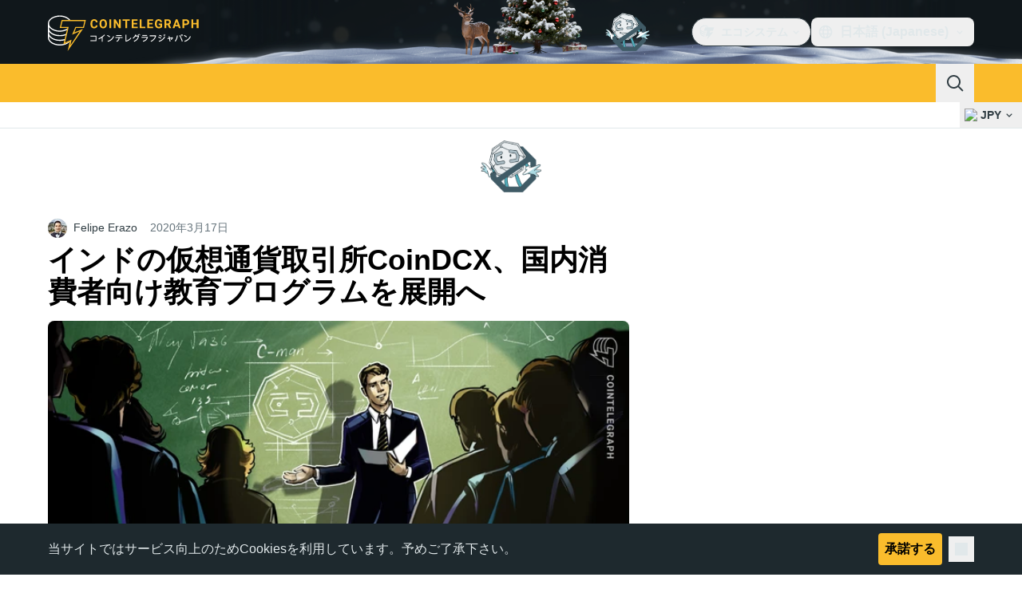

--- FILE ---
content_type: text/javascript; charset=utf-8
request_url: https://jp.cointelegraph.com/_duck/ducklings/Cc0p4ukq.js
body_size: -75
content:
import{_}from"./CYlQ-mZl.js";import{R as y,k as m,e as f,d as p,r as b,ar as h,F as o,b as S,c as x,a2 as l,an as s,S as u,D as i,at as w,o as D,a3 as F}from"./DztzA5Bi.js";import{S as I}from"./Cbwa_ZyR.js";try{let e=typeof window<"u"?window:typeof global<"u"?global:typeof globalThis<"u"?globalThis:typeof self<"u"?self:{},a=new e.Error().stack;a&&(e._sentryDebugIds=e._sentryDebugIds||{},e._sentryDebugIds[a]="a240ee49-d4ff-42f7-8108-4a457fa03182",e._sentryDebugIdIdentifier="sentry-dbid-a240ee49-d4ff-42f7-8108-4a457fa03182")}catch{}const N=!0,k=(e,a)=>{const r=y().$flags,t=m(()=>{const n=r.getValue(f(e)),g=f(a)??N;return n===g}),d=m(()=>r.getPayload(f(e)));return{enabled:t,payload:d}},c=p({__name:"FeatureFlag",props:{name:{},match:{type:[String,Boolean]}},setup(e){const a=e,{enabled:r,payload:t}=k(()=>a.name,()=>a.match);return(d,n)=>o(r)?b(d.$slots,"default",{key:0,payload:o(t)}):h("",!0)}}),M={class:"bg-ct-ds-border-clear text-lg","data-ct-theme":"dark"},T={class:"text-amber-600"},V="https://s3.cointelegraph.com/storage/uploads/view/6286f7c480a514cbd03a4b2a61bd64bb.jpg",E=p({__name:"index",setup(e){const a=S();return(r,t)=>{const d=_;return D(),x(w,null,[l(o(I),{alternates:"all"}),t[3]||(t[3]=s("div",{"data-testid":"demo-alert"},"Demo test locator",-1)),s("h1",M," Contact us: "+u(o(a).t("footer.journalist_join_us_email")),1),l(d,{src:V,height:"60",width:"120"}),s("p",T,[l(o(F),{size:30,name:"app-3dots-circle-v"})]),l(o(c),{name:"demo",match:"a"},{default:i(({payload:n})=>[t[0]||(t[0]=s("h1",null,"Matched flag: A",-1)),s("p",null,"Payload: "+u(JSON.stringify(n)),1)]),_:1}),l(o(c),{name:"demo",match:"b"},{default:i(({payload:n})=>[t[1]||(t[1]=s("h1",null,"Matched flag: B",-1)),s("p",null,"Payload: "+u(JSON.stringify(n)),1)]),_:1}),l(o(c),{name:"demo",match:!1},{default:i(({payload:n})=>[t[2]||(t[2]=s("h1",null,"Matched flag: false",-1)),s("p",null,"Payload: "+u(JSON.stringify(n)),1)]),_:1})],64)}}});export{E as default};


--- FILE ---
content_type: text/javascript; charset=utf-8
request_url: https://jp.cointelegraph.com/_duck/ducklings/Dg2W4vYF.js
body_size: -270
content:
import{bK as r,b as d,e as p,al as i,k as n,d as c,C as g,o as u,aA as f,D as _,an as b}from"./DztzA5Bi.js";try{let e=typeof window<"u"?window:typeof global<"u"?global:typeof globalThis<"u"?globalThis:typeof self<"u"?self:{},t=new e.Error().stack;t&&(e._sentryDebugIds=e._sentryDebugIds||{},e._sentryDebugIds[t]="a75fb85f-2240-4090-ab56-1e977dfaa9f2",e._sentryDebugIdIdentifier="sentry-dbid-a75fb85f-2240-4090-ab56-1e977dfaa9f2")}catch{}function m(e,t){return{appStore:r(`/_duck/img/mobile-stores/app-store-badge-${e}.svg`,t),playStore:r(`/_duck/img/mobile-stores/play-store-badge-${e}.svg`,t)}}const h="https://apps.apple.com/us/app/cointelegraph-crypto-news/id1640089162",y="https://play.google.com/store/apps/details?id=cointelegraph.com",k={appStoreLink:{storeUrl:h},googlePlayLink:{storeUrl:y}},I=()=>{const e=d(),t=p(e.localeProperties).short,{baseURL:a}=i().app,o=n(()=>m(t,a));return{links:k,badgePaths:o}},S=["src","alt","data-testid"],P=c({__name:"MobileStoreBadge",props:{store:{},dataTestid:{},dataImgTestId:{},dataGtmLocator:{}},setup(e){const t=e,{links:a,badgePaths:o}=I(),s=n(()=>({appStore:{href:a.appStoreLink.storeUrl,src:o.value.appStore,alt:"App Store Button"},playStore:{href:a.googlePlayLink.storeUrl,src:o.value.playStore,alt:"Google Play Button"}})[t.store]);return(L,w)=>{const l=f;return u(),g(l,{href:s.value.href,"data-testid":t.dataTestid,"data-gtm-locator":t.dataGtmLocator,external:!0,rel:"nofollow noopener noreferrer",target:"_blank"},{default:_(()=>[b("img",{src:s.value.src,alt:s.value.alt,"data-testid":t.dataImgTestId,class:"h-12 w-32"},null,8,S)]),_:1},8,["href","data-testid","data-gtm-locator"])}}});export{P as _};


--- FILE ---
content_type: image/svg+xml
request_url: https://jp.cointelegraph.com/_duck/img/icons/logo-hatena.svg
body_size: -438
content:
<svg width="24" height="24" viewBox="0 0 24 24" fill="none" xmlns="http://www.w3.org/2000/svg">
<path d="M9.34103 9.47802H10.3983C10.9127 9.47802 11.5059 9.72527 11.5059 10.3929C11.5059 11.0604 10.9127 11.3077 10.3983 11.3077H9.34103V9.47802Z" fill="currentColor"/>
<path d="M10.65 12.8901H9.34103V14.8681H10.65C11.2061 14.8681 11.8583 14.6456 11.8583 13.8791C11.8583 13.1126 11.2061 12.8901 10.65 12.8901Z" fill="currentColor"/>
<path fill-rule="evenodd" clip-rule="evenodd" d="M3.20208 4.91757C3 5.43992 3 6.09661 3 7.41V16.59C3 17.9034 3 18.5601 3.20208 19.0824C3.50688 19.8703 4.12972 20.4931 4.91757 20.7979C5.43992 21 6.09661 21 7.41 21H16.59C17.9034 21 18.5601 21 19.0824 20.7979C19.8703 20.4931 20.4931 19.8703 20.7979 19.0824C21 18.5601 21 17.9034 21 16.59V7.41C21 6.09661 21 5.43992 20.7979 4.91757C20.4931 4.12972 19.8703 3.50688 19.0824 3.20208C18.5601 3 17.9034 3 16.59 3H7.41C6.09661 3 5.43992 3 4.91757 3.20208C4.12972 3.50688 3.50688 4.12972 3.20208 4.91757ZM7 7.5V16.5H10.3983C13.6203 16.5 14.149 15.3657 14.149 13.8791C14.149 12.272 13.2176 11.7033 12.0345 11.6538C13.0414 11.4808 13.7965 10.8132 13.7965 9.87363C13.7965 7.62362 11.8454 7.5 9.79413 7.5H7ZM17.849 7.5H15.8352V13.4835H17.849V7.5ZM15.6841 15.3132C15.6841 14.685 16.2026 14.1758 16.8421 14.1758C17.4816 14.1758 18 14.685 18 15.3132V15.3626C18 15.9908 17.4816 16.5 16.8421 16.5C16.2026 16.5 15.6841 15.9908 15.6841 15.3626V15.3132Z" fill="currentColor"/>
</svg>


--- FILE ---
content_type: text/javascript; charset=utf-8
request_url: https://jp.cointelegraph.com/_duck/ducklings/RLDuLbYL.js
body_size: 76
content:
import{u as S,t as $,g as k,a as D,_ as V}from"./BU9HYNPW.js";import{d as _,aq as v,b,k as C,e as F,C as g,o as x,F as t,D as e,a2 as o,an as d,S as p}from"./DztzA5Bi.js";import{_ as N}from"./D0x4Wzob.js";import{_ as z}from"./BbeB--qb.js";import{_ as B}from"./DhC37wFf.js";import{_ as q}from"./DeIKpdnm.js";import{_ as L}from"./m-Wlox7E.js";import{_ as T}from"./qV2RxZOI.js";import{_ as A}from"./Cd6ElY_U.js";import{_ as E}from"./BriHzKSU.js";import"./XAhLpRUb.js";import"./CxEIi_sO.js";import"./Dg2W4vYF.js";import"./BjRZRyQG.js";import"./u4gbSImR.js";import"./DuZlAvqB.js";try{let s=typeof window<"u"?window:typeof global<"u"?global:typeof globalThis<"u"?globalThis:typeof self<"u"?self:{},i=new s.Error().stack;i&&(s._sentryDebugIds=s._sentryDebugIds||{},s._sentryDebugIds[i]="3a70e289-6255-4652-84c8-738ee6655477",s._sentryDebugIdIdentifier="sentry-dbid-3a70e289-6255-4652-84c8-738ee6655477")}catch{}const M=_({__name:"InlineNewsletterSubscriptionForm",setup(s){const i=v(),a=b(),n=S(),h=C(()=>{const{short:f}=F(a.localeProperties),r=[],l=k(f),c=$(n.all());for(const u of l)c.includes(u)&&r.push(u);return r}),{schema:w,initialValues:y,submit:I,complete:m}=D(h);return(f,r)=>(x(),g(t(N),{initialValues:t(y),schema:t(w),class:"max-desktop:w-full desktop:flex-grow","data-testid":"footer-subscription-form",onSubmit:t(I)},{default:e(l=>[o(t(z),{disabled:t(m),placeholder:t(a).t("in.article.subscription.form.input.placeholder"),required:!0,size:t(i).isMobile?"md":"lg",name:"email",round:"lg",suffixVariant:"button-padded",type:"email",variant:"default",class:"w-full","data-testid":"footer-subscription-form-input"},{suffix:e(({size:c})=>[o(V,{size:c,round:"default",variant:"suffix",state:t(n).isLoading()||l.isSubmitting?"pending":t(m)?"complete":"idle"},null,8,["size","state"])]),_:2},1032,["disabled","placeholder","size"])]),_:1},8,["initialValues","schema","onSubmit"]))}}),P={class:"max-desktop:w-full desktop:flex-grow","data-testid":"footer-bottom-zone-newsletter"},j={class:"mb-3 text-center text-xs font-semibold uppercase text-ct-ds-fg-subtle tablet:text-sm desktop:text-left"},G={class:"text-bodyS mx-5 text-start text-sm text-ct-ds-fg-subtle tablet:mx-0"},at=_({__name:"Footer",setup(s){const i=b();return(a,n)=>(x(),g(B,null,{socials:e(()=>[o(L)]),mobileApps:e(()=>[o(q)]),copyright:e(()=>[o(E)]),newsletterForm:e(()=>[d("div",P,[d("p",j,p(t(i).t("footer.newsletter")),1),o(t(M))])]),disclaimer:e(()=>[o(T)]),navigation:e(()=>[o(A)]),igamingDisclaimer:e(()=>[d("p",G,p(t(i).t("footer.disclaimer")),1)]),_:1}))}});export{at as default};


--- FILE ---
content_type: text/javascript; charset=utf-8
request_url: https://jp.cointelegraph.com/_duck/ducklings/BVz8P3lf.js
body_size: -553
content:
import{d as l,aI as r,C as c,o as n,aJ as i,D as b,c as o,ar as a,r as d}from"./DztzA5Bi.js";try{let e=typeof window<"u"?window:typeof global<"u"?global:typeof globalThis<"u"?globalThis:typeof self<"u"?self:{},t=new e.Error().stack;t&&(e._sentryDebugIds=e._sentryDebugIds||{},e._sentryDebugIds[t]="49bc28bb-0cda-4cbe-97b6-071ea996167e",e._sentryDebugIdIdentifier="sentry-dbid-49bc28bb-0cda-4cbe-97b6-071ea996167e")}catch{}const p={key:0,class:"h-5 w-5 text-xl empty:hidden"},f={key:1,class:"font-semibold empty:hidden"},y=l({__name:"TopBarItem",props:{as:{}},setup(e){const t=r();return(s,u)=>(n(),c(i(s.as||"button"),{class:"inline-flex items-center gap-1 px-0.5 py-1.5 text-sm text-ct-ds-fg-default hover:text-ct-ds-fg-stronger focus:outline-none ui-open:bg-ct-ds-bg-1 ui-open:text-ct-ds-accent-primary-default"},{default:b(()=>[t.icon?(n(),o("span",p,[d(s.$slots,"icon")])):a("",!0),t.label?(n(),o("span",f,[d(s.$slots,"label")])):a("",!0)]),_:3}))}});export{y as _};


--- FILE ---
content_type: text/javascript; charset=utf-8
request_url: https://jp.cointelegraph.com/_duck/ducklings/BfejlFUg.js
body_size: -816
content:
import{V as o,W as s}from"./DztzA5Bi.js";try{let e=typeof window<"u"?window:typeof global<"u"?global:typeof globalThis<"u"?globalThis:typeof self<"u"?self:{},d=new e.Error().stack;d&&(e._sentryDebugIds=e._sentryDebugIds||{},e._sentryDebugIds[d]="f59d929d-14d3-4e8b-abe2-7b45e553d43c",e._sentryDebugIdIdentifier="sentry-dbid-f59d929d-14d3-4e8b-abe2-7b45e553d43c")}catch{}const a=(e,d)=>{const n=o(),t=s(e,d);return t?`${n.protocol}//${t}`:""};export{a as g};


--- FILE ---
content_type: text/javascript; charset=utf-8
request_url: https://jp.cointelegraph.com/_duck/ducklings/B9U7hkZ8.js
body_size: -680
content:
import{n as t}from"./DuZlAvqB.js";import{d as s,c as a,o as d,r as f}from"./DztzA5Bi.js";try{let e=typeof window<"u"?window:typeof global<"u"?global:typeof globalThis<"u"?globalThis:typeof self<"u"?self:{},n=new e.Error().stack;n&&(e._sentryDebugIds=e._sentryDebugIds||{},e._sentryDebugIds[n]="ce800f39-8ad8-4516-a765-5f4c4f94b234",e._sentryDebugIdIdentifier="sentry-dbid-ce800f39-8ad8-4516-a765-5f4c4f94b234")}catch{}const p=s({__name:"AdblockSafeLink",props:{url:{},newTab:{type:Boolean}},setup(e){const n=e,o=()=>{t(n.url,n.newTab)};return(r,l)=>(d(),a("a",{href:"javascript:void(0);",rel:"noopener nofollow sponsored",onClick:o},[f(r.$slots,"default")]))}});export{p as _};


--- FILE ---
content_type: text/javascript; charset=utf-8
request_url: https://jp.cointelegraph.com/_duck/ducklings/B3KJDxD4.js
body_size: -769
content:
import{_ as o}from"./C2Uyai_S.js";import"./DztzA5Bi.js";import"./Dg8XFnLW.js";import"./yElvgIYy.js";import"./D0x4Wzob.js";import"./BbeB--qb.js";import"./C3F-KSDI.js";import"./BqMHwaCN.js";import"./DUJu77wj.js";import"./C60yxAJ6.js";import"./1SewSJ0M.js";import"./CqiFets-.js";import"./bJUPfTDR.js";try{let e=typeof window<"u"?window:typeof global<"u"?global:typeof globalThis<"u"?globalThis:typeof self<"u"?self:{},t=new e.Error().stack;t&&(e._sentryDebugIds=e._sentryDebugIds||{},e._sentryDebugIds[t]="d8d62670-c16b-4172-ad17-6ac9fb35910d",e._sentryDebugIdIdentifier="sentry-dbid-d8d62670-c16b-4172-ad17-6ac9fb35910d")}catch{}export{o as default};


--- FILE ---
content_type: text/javascript; charset=utf-8
request_url: https://jp.cointelegraph.com/_duck/ducklings/6wRKmLzz.js
body_size: 303
content:
import{d as f,L as u,as as _,c as b,o as s,z as r,F as e,an as n,a2 as i,bB as g,C as m,a3 as p,D as y,ar as h,aD as w,aR as k}from"./DztzA5Bi.js";import{_ as x}from"./CwNxKKdS.js";import{useLanguageOffer as v}from"./CfgZKxW1.js";import{_ as C}from"./Ca5KDzzD.js";import{_ as B}from"./CCU74K8Z.js";import"./DuZlAvqB.js";import"./C9NtjKno.js";import"./B9U7hkZ8.js";import"./DGB80UL8.js";import"./yElvgIYy.js";import"./B1aJUkUb.js";import"./Dg2W4vYF.js";import"./e4isk75y.js";import"./Cug1Czkx.js";import"./DsgnL5Qq.js";import"./Cfw4HnGC.js";import"./ByZussNd.js";import"./DqbFg5pl.js";import"./ClGXYn-F.js";import"./DYgM5hVU.js";import"./CxEIi_sO.js";import"./HPVyRSGg.js";import"./Dg8XFnLW.js";import"./C3F-KSDI.js";import"./BqMHwaCN.js";import"./DUJu77wj.js";import"./C60yxAJ6.js";import"./1SewSJ0M.js";import"./CqiFets-.js";import"./bJUPfTDR.js";import"./C1Wx1BWy.js";import"./BjRZRyQG.js";import"./u4gbSImR.js";import"./4IOstorC.js";import"./CDLw2wup.js";import"./D0x4Wzob.js";import"./BbeB--qb.js";import"./RR2RPZUV.js";import"./RoYx55Q_.js";import"./DTWL2xnI.js";import"./BUUxaAMk.js";try{let a=typeof window<"u"?window:typeof global<"u"?global:typeof globalThis<"u"?globalThis:typeof self<"u"?self:{},o=new a.Error().stack;o&&(a._sentryDebugIds=a._sentryDebugIds||{},a._sentryDebugIds[o]="95ce230b-f586-48f6-892e-acdc40256bd8",a._sentryDebugIdIdentifier="sentry-dbid-95ce230b-f586-48f6-892e-acdc40256bd8")}catch{}const T={class:"flex w-full justify-between gap-0.5"},$=f({__name:"MobileTopBar",setup(a){const{setLanguageOfferStatus:o}=v(),t=u(!1),c=()=>{o(t.value),t.value=!t.value},l=_("new_year_theme");return(d,I)=>(s(),b("header",{"data-ct-theme":"dark",class:r(["header",{"fixed bottom-0 left-0 right-0 top-0 z-10 flex h-full w-full flex-col overflow-auto":e(t),relative:!e(t)}]),"data-testid":"mobile-header"},[n("div",{class:r(["z-[1] flex items-center gap-3 bg-ct-ds-bg-1",{"sticky top-0":e(t),[d.$style["new-year-bg"]]:e(l)}])},[n("div",T,[i(e(g),{class:"ps-3"}),i(e(x),{key:"in_mobile_header",place:"in_mobile_header","data-testid":"mobile-banner",class:"me-4 h-6 w-[72px] self-center",config:{showAdLabel:!0,adLabelPosition:"outside-right-top"}})]),i(B),n("button",{class:r(["text-ct-ds-default p-3 leading-none focus:outline-none tablet:p-4",{"bg-ct-ds-accent-primary-default":!e(t),"text-ct-ds-fg-default":e(t),"bg-ct-ds-bg-1":e(t)&&!e(l)}]),"data-testid":"mobile-header-toggle",onClick:c},[e(t)?(s(),m(e(p),{key:0,name:"mark-x",size:"24"})):(s(),m(e(p),{key:1,name:"app-menu-hamburger",size:"24"}))],2)],2),i(w,{enterFromClass:"opacity-0 ease-in",enterActiveClass:"transition",leaveActiveClass:"transition",leaveToClass:"opacity-0 ease-out"},{default:y(()=>[e(t)?(s(),m(C,{key:0,class:"mobile-menu"})):h("",!0)]),_:1})],2))}}),z={"mobile-menu":"_mobile-menu_1tis7_1","new-year-bg":"_new-year-bg_1tis7_5"},D={$style:z},ye=k($,[["__cssModules",D]]);export{ye as default};


--- FILE ---
content_type: text/javascript; charset=utf-8
request_url: https://jp.cointelegraph.com/_duck/ducklings/DBA8O2f3.js
body_size: -721
content:
import{_ as i}from"./qsfRfbtW.js";import"./BjRZRyQG.js";import"./DztzA5Bi.js";import"./u4gbSImR.js";import"./DuZlAvqB.js";import"./C6odHNp4.js";import"./4IOstorC.js";import"./Dg8XFnLW.js";import"./BqMHwaCN.js";import"./DUJu77wj.js";import"./C60yxAJ6.js";import"./1SewSJ0M.js";import"./bJUPfTDR.js";import"./BIvGZIvD.js";import"./CxEIi_sO.js";import"./CqiFets-.js";import"./D0x4Wzob.js";import"./BbeB--qb.js";try{let t=typeof window<"u"?window:typeof global<"u"?global:typeof globalThis<"u"?globalThis:typeof self<"u"?self:{},e=new t.Error().stack;e&&(t._sentryDebugIds=t._sentryDebugIds||{},t._sentryDebugIds[e]="75e41c13-3737-4cab-91f2-2481bc79ad32",t._sentryDebugIdIdentifier="sentry-dbid-75e41c13-3737-4cab-91f2-2481bc79ad32")}catch{}export{i as default};


--- FILE ---
content_type: text/javascript; charset=utf-8
request_url: https://jp.cointelegraph.com/_duck/ducklings/e4isk75y.js
body_size: -290
content:
import{d as i,au as l,av as d,c as a,o as n,at as f,aw as u,a2 as _,F as r,a3 as g}from"./DztzA5Bi.js";try{let e=typeof window<"u"?window:typeof global<"u"?global:typeof globalThis<"u"?globalThis:typeof self<"u"?self:{},t=new e.Error().stack;t&&(e._sentryDebugIds=e._sentryDebugIds||{},e._sentryDebugIds[t]="1c6ca32e-e8c1-48fc-81fe-012c2f564aa7",e._sentryDebugIdIdentifier="sentry-dbid-1c6ca32e-e8c1-48fc-81fe-012c2f564aa7")}catch{}const m={class:"flex justify-center tablet:justify-start","data-testid":"mobile-menu-socials"},y=["href","data-testid"],w=i({__name:"TouchSocials",async setup(e){let t,o;const c=([t,o]=l(()=>d()),t=await t,o(),t);return(b,p)=>(n(),a("div",m,[(n(!0),a(f,null,u(r(c).socialsFooter,s=>(n(),a("a",{key:s.icon,class:"inline-flex rounded-lg p-2 hover:bg-ct-ds-bg-1 hover:text-ct-ds-accent-primary-default",href:s.url,target:"_blank",rel:"nofollow","data-testid":`mobile-menu-socials-${s.icon}`},[_(r(g),{name:`logo-${s.icon}`,size:"24"},null,8,["name"])],8,y))),128))]))}});export{w as _};


--- FILE ---
content_type: text/javascript; charset=utf-8
request_url: https://jp.cointelegraph.com/_duck/ducklings/D4ALjso5.js
body_size: -820
content:
import{_ as d}from"./DeIKpdnm.js";import"./Dg2W4vYF.js";import"./DztzA5Bi.js";try{let e=typeof window<"u"?window:typeof global<"u"?global:typeof globalThis<"u"?globalThis:typeof self<"u"?self:{},n=new e.Error().stack;n&&(e._sentryDebugIds=e._sentryDebugIds||{},e._sentryDebugIds[n]="3c865455-e195-4c9f-9321-6cefb8bebc7a",e._sentryDebugIdIdentifier="sentry-dbid-3c865455-e195-4c9f-9321-6cefb8bebc7a")}catch{}export{d as default};


--- FILE ---
content_type: text/javascript; charset=utf-8
request_url: https://jp.cointelegraph.com/_duck/ducklings/CDLw2wup.js
body_size: -441
content:
import{d as u,b as f,C as m,o as p,F as a,a4 as b,D as n,a2 as r,a3 as _,w as y,a5 as h,a7 as g,a8 as w,y as q,aj as I}from"./DztzA5Bi.js";import{_ as x}from"./D0x4Wzob.js";import{_ as D}from"./BbeB--qb.js";try{let e=typeof window<"u"?window:typeof global<"u"?global:typeof globalThis<"u"?globalThis:typeof self<"u"?self:{},s=new e.Error().stack;s&&(e._sentryDebugIds=e._sentryDebugIds||{},e._sentryDebugIds[s]="3bc0013c-c38d-4fcc-9bb5-fe83eab83297",e._sentryDebugIdIdentifier="sentry-dbid-3bc0013c-c38d-4fcc-9bb5-fe83eab83297")}catch{}const C=u({__name:"TouchSearchBox",emits:["close"],setup(e,{emit:s}){const c=s,i=f(),o=b(y({query:h(q(),w(),g())}),{message:()=>"Invalid query"}),l={query:""},d=async t=>{await I({path:"/search",query:{query:t.query}}),c("close")};return(t,v)=>(p(),m(a(x),{class:"p-2",initialValues:l,schema:a(o),"data-testid":"menu-mobile-form",onSubmit:d},{default:n(()=>[r(a(D),{class:"w-full",placeholder:a(i).t("mobile.search.placeholder"),type:"search",name:"query",required:!0,size:"lg",round:"lg",prefixVariant:"visual-unstyled",variant:"default","data-testid":"search-input-mobile"},{prefix:n(()=>[r(a(_),{name:"app-search",size:"24"})]),_:1},8,["placeholder"])]),_:1},8,["schema"]))}});export{C as _};


--- FILE ---
content_type: text/javascript; charset=utf-8
request_url: https://jp.cointelegraph.com/_duck/ducklings/DGB80UL8.js
body_size: -612
content:
import{aR as n,c as l,o,z as a}from"./DztzA5Bi.js";try{let e=typeof window<"u"?window:typeof global<"u"?global:typeof globalThis<"u"?globalThis:typeof self<"u"?self:{},s=new e.Error().stack;s&&(e._sentryDebugIds=e._sentryDebugIds||{},e._sentryDebugIds[s]="1436e0d9-ea91-4a01-82e4-b8b854318806",e._sentryDebugIdIdentifier="sentry-dbid-1436e0d9-ea91-4a01-82e4-b8b854318806")}catch{}const t="_image_51qro_1",d={image:t},c={};function r(e,s){return o(),l("img",{class:a(e.$style.image),src:"https://images.cointelegraph.com/images/373_aHR0cHM6Ly9zMy5jb2ludGVsZWdyYXBoLmNvbS9zdG9yYWdlL3VwbG9hZHMvdmlldy9hNGFkNDk1ZmMwNGJkOTdmNzE2NDlhNDhkNjAwM2QwMC5wbmc=.png"},null,2)}const i={$style:d},m=n(c,[["render",r],["__cssModules",i]]);export{m as A};


--- FILE ---
content_type: text/javascript; charset=utf-8
request_url: https://jp.cointelegraph.com/_duck/ducklings/HPVyRSGg.js
body_size: -327
content:
import{_ as c}from"./CxEIi_sO.js";import{d as i,C as f,o as u,aJ as b,D as a,an as s,r as d,a2 as n,F as r,a3 as m}from"./DztzA5Bi.js";try{let e=typeof window<"u"?window:typeof global<"u"?global:typeof globalThis<"u"?globalThis:typeof self<"u"?self:{},o=new e.Error().stack;o&&(e._sentryDebugIds=e._sentryDebugIds||{},e._sentryDebugIds[o]="782900a0-ab29-4d36-b933-cc544f3db522",e._sentryDebugIdIdentifier="sentry-dbid-782900a0-ab29-4d36-b933-cc544f3db522")}catch{}const p={role:"toolbar",class:"flex items-center justify-between border-b border-ct-ds-border-default bg-ct-ds-bg-1 ps-4"},_={class:"text-xl font-semibold leading-6 text-ct-ds-fg-strong","data-testid":"menu-dropdown-title"},w=i({__name:"TouchModal",props:{anchorId:{},as:{}},setup(e){const o=e,l=()=>{const t=document.querySelector(`[data-ct-modal-id="${o.anchorId}"]`);if(t&&t.getAttribute("aria-expanded")==="true"){if(typeof t.click!="function")throw new Error("data-ct-modal-id attribute must be set on clickable element");t.click()}};return(t,g)=>(u(),f(b(t.as||"div"),{class:"touch-modal fixed inset-0 z-20 h-screen overflow-y-auto overflow-x-hidden bg-ct-ds-bg-default"},{default:a(()=>[s("div",p,[s("span",_,[d(t.$slots,"title")]),n(r(c),{class:"p-3 tablet:p-4",round:"none",color:"default",variant:"ghost",size:"md","data-testid":"menu-dropdown-close",onClick:l},{default:a(()=>[n(r(m),{name:"mark-x",size:"24"})]),_:1})]),d(t.$slots,"default")]),_:3}))}});export{w as _};


--- FILE ---
content_type: text/javascript; charset=utf-8
request_url: https://jp.cointelegraph.com/_duck/ducklings/Cbwa_ZyR.js
body_size: -56
content:
import{k as p,e as r,aU as y,aV as m,aW as b,aX as w,d as S,u as D,t as o,aY as h,aZ as I,a_ as M}from"./DztzA5Bi.js";try{let e=typeof window<"u"?window:typeof global<"u"?global:typeof globalThis<"u"?globalThis:typeof self<"u"?self:{},t=new e.Error().stack;t&&(e._sentryDebugIds=e._sentryDebugIds||{},e._sentryDebugIds[t]="edb90cef-b586-4f07-a7ef-be0bf141faf8",e._sentryDebugIdIdentifier="sentry-dbid-edb90cef-b586-4f07-a7ef-be0bf141faf8")}catch{}const U=(e,{title:t,description:n})=>{const i=p(()=>r(t)!==null&&r(n)!==null),a=y({query:w,variables:{url:e},pause:i});return{metaData:m(()=>b(a.data.value,{title:r(t),description:r(n)})),query:a}},_="https://s3.cointelegraph.com/storage/uploads/view/6259d082e83d20491f43075c38d970ea.png",T=S({name:"SeoMeta",props:{ogImageUrl:{type:String,default:null},ogType:{type:String,default:null},ogDescription:{type:String,default:null},url:{type:String,default:null},title:{type:String,default:null},description:{type:String,default:null},alternates:{type:[Array,String],default:null},noIndex:{type:Boolean,default:!1}},async setup(e){const t=D(),{metaData:n,query:i}=U(o(()=>t.path),{title:o(()=>e.title),description:o(()=>e.description)}),a=o(n,"title"),s=o(n,"description"),g=o(()=>e.url??t.path),c=()=>e.ogDescription||r(s),f=()=>{const u=[];return u.push("max-image-preview:large"),e.noIndex&&u.push("noindex"),u},l=h(()=>e.alternates,g),d=()=>e.ogImageUrl??_;return(()=>{I({title:a,description:s,ogTitle:a,ogDescription:c,ogSiteName:"Cointelegraph",ogUrl:()=>l.ogUrl,ogLocale:()=>l.currentLang,ogImageUrl:d,ogType:()=>e.ogType||"website",twitterTitle:a,twitterDescription:c,twitterImage:d,twitterCard:()=>e.ogType==="profile"?"summary":"summary_large_image"}),M({link:()=>l.links,meta:()=>[{key:"robots",name:"robots",content:f()},{key:"twitter:site",property:"twitter:site",content:"@cointelegraph"},{key:"twitter:creator",property:"twitter:creator",content:"@cointelegraph"}]})})(),await i,()=>null}});export{T as S,U as u};
